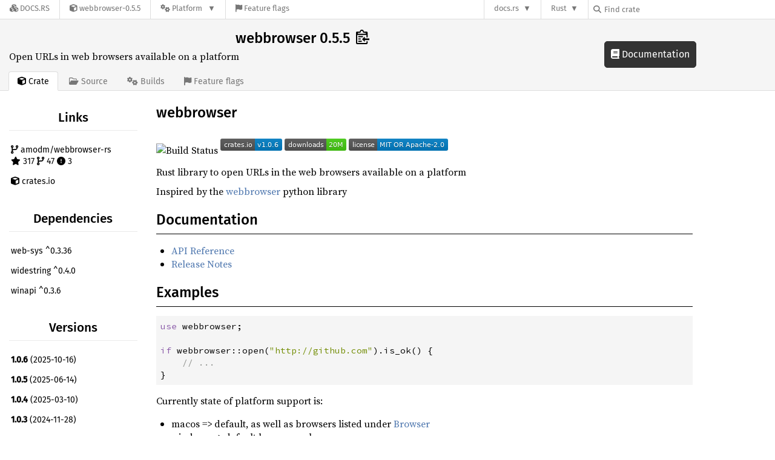

--- FILE ---
content_type: text/html; charset=utf-8
request_url: https://docs.rs/crate/webbrowser/0.5.5
body_size: 5005
content:
<!DOCTYPE html>
<html lang="en">
    <head>
        <meta charset="UTF-8">
        <meta name="viewport" content="width=device-width, initial-scale=1">
        <meta name="generator" content="docs.rs 0.1.0 (70ee01e6 2026-01-16 )"><link rel="canonical" href="https://docs.rs/crate/webbrowser/latest" /><link rel="stylesheet" href="/-/static/vendored.css?0-1-0-70ee01e6-2026-01-16" media="all" />
        <link rel="stylesheet" href="/-/static/style.css?0-1-0-70ee01e6-2026-01-16" media="all" />
        <link rel="stylesheet" href="/-/static/font-awesome.css?0-1-0-70ee01e6-2026-01-16" media="all" />

        <link rel="search" href="/-/static/opensearch.xml" type="application/opensearchdescription+xml" title="Docs.rs" />

        <title>webbrowser 0.5.5 - Docs.rs</title><script nonce="4oIbFAz9TfM5eDq9/jF6Nrkam8Dlwf/y9c3XKmNvQDXBp2Tl">(function() {
    function applyTheme(theme) {
        if (theme) {
            document.documentElement.dataset.docsRsTheme = theme;
        }
    }

    window.addEventListener("storage", ev => {
        if (ev.key === "rustdoc-theme") {
            applyTheme(ev.newValue);
        }
    });

    // see ./storage-change-detection.html for details
    window.addEventListener("message", ev => {
        if (ev.data && ev.data.storage && ev.data.storage.key === "rustdoc-theme") {
            applyTheme(ev.data.storage.value);
        }
    });

    applyTheme(window.localStorage.getItem("rustdoc-theme"));
})();</script><script defer type="text/javascript" nonce="4oIbFAz9TfM5eDq9/jF6Nrkam8Dlwf/y9c3XKmNvQDXBp2Tl" src="/-/static/menu.js?0-1-0-70ee01e6-2026-01-16"></script>
        <script defer type="text/javascript" nonce="4oIbFAz9TfM5eDq9/jF6Nrkam8Dlwf/y9c3XKmNvQDXBp2Tl" src="/-/static/index.js?0-1-0-70ee01e6-2026-01-16"></script>
    </head>

    <body class="">
<div class="nav-container">
    <div class="container">
        <div class="pure-menu pure-menu-horizontal" role="navigation" aria-label="Main navigation">
            <form action="/releases/search"
                  method="GET"
                  id="nav-search-form"
                  class="landing-search-form-nav  ">

                
                <a href="/" class="pure-menu-heading pure-menu-link docsrs-logo" aria-label="Docs.rs">
                    <span title="Docs.rs"><span class="fa fa-solid fa-cubes " aria-hidden="true"></span></span>
                    <span class="title">Docs.rs</span>
                </a><ul class="pure-menu-list">
    <script id="crate-metadata" type="application/json">
        
        {
            "name": "webbrowser",
            "version": "0.5.5"
        }
    </script><li class="pure-menu-item">
            <a href="/crate/webbrowser/0.5.5" class="pure-menu-link crate-name" title="Open URLs in web browsers available on a platform">
                <span class="fa fa-solid fa-cube " aria-hidden="true"></span>
                <span class="title">webbrowser-0.5.5</span>
            </a>
        </li><li class="pure-menu-item pure-menu-has-children">
                <a href="#" class="pure-menu-link" aria-label="Platform">
                    <span class="fa fa-solid fa-gears " aria-hidden="true"></span>
                    <span class="title">Platform</span>
                </a>

                
                <ul class="pure-menu-children" id="platforms" data-url="/crate/webbrowser/0.5.5/menus/platforms/"><li class="pure-menu-item">
            <a href="/webbrowser/0.5.5/i686-pc-windows-msvc/webbrowser/" class="pure-menu-link" data-fragment="retain" rel="">i686-pc-windows-msvc</a>
        </li><li class="pure-menu-item">
            <a href="/webbrowser/0.5.5/i686-unknown-linux-gnu/webbrowser/" class="pure-menu-link" data-fragment="retain" rel="">i686-unknown-linux-gnu</a>
        </li><li class="pure-menu-item">
            <a href="/webbrowser/0.5.5/x86_64-apple-darwin/webbrowser/" class="pure-menu-link" data-fragment="retain" rel="">x86_64-apple-darwin</a>
        </li><li class="pure-menu-item">
            <a href="/webbrowser/0.5.5/x86_64-pc-windows-msvc/webbrowser/" class="pure-menu-link" data-fragment="retain" rel="">x86_64-pc-windows-msvc</a>
        </li><li class="pure-menu-item">
            <a href="/webbrowser/0.5.5/webbrowser/" class="pure-menu-link" data-fragment="retain" rel="">x86_64-unknown-linux-gnu</a>
        </li></ul>
            </li><li class="pure-menu-item">
                <a href="/crate/webbrowser/0.5.5/features" title="Browse available feature flags of webbrowser-0.5.5" class="pure-menu-link">
                    <span class="fa fa-solid fa-flag " aria-hidden="true"></span>
                    <span class="title">Feature flags</span>
                </a>
            </li>
        
    
</ul><div class="spacer"></div>
                
                

<ul class="pure-menu-list">
                    <li class="pure-menu-item pure-menu-has-children">
                        <a href="#" class="pure-menu-link" aria-label="docs.rs">docs.rs</a>
                        <ul class="pure-menu-children aligned-icons"><li class="pure-menu-item"><a class="pure-menu-link" href="/about"><span class="fa fa-solid fa-circle-info " aria-hidden="true"></span> About docs.rs</a></li><li class="pure-menu-item"><a class="pure-menu-link" href="/about/badges"><span class="fa fa-brands fa-fonticons " aria-hidden="true"></span> Badges</a></li><li class="pure-menu-item"><a class="pure-menu-link" href="/about/builds"><span class="fa fa-solid fa-gears " aria-hidden="true"></span> Builds</a></li><li class="pure-menu-item"><a class="pure-menu-link" href="/about/metadata"><span class="fa fa-solid fa-table " aria-hidden="true"></span> Metadata</a></li><li class="pure-menu-item"><a class="pure-menu-link" href="/about/redirections"><span class="fa fa-solid fa-road " aria-hidden="true"></span> Shorthand URLs</a></li><li class="pure-menu-item"><a class="pure-menu-link" href="/about/download"><span class="fa fa-solid fa-download " aria-hidden="true"></span> Download</a></li><li class="pure-menu-item"><a class="pure-menu-link" href="/about/rustdoc-json"><span class="fa fa-solid fa-file-code " aria-hidden="true"></span> Rustdoc JSON</a></li><li class="pure-menu-item"><a class="pure-menu-link" href="/releases/queue"><span class="fa fa-solid fa-gears " aria-hidden="true"></span> Build queue</a></li><li class="pure-menu-item"><a class="pure-menu-link" href="https://foundation.rust-lang.org/policies/privacy-policy/#docs.rs" target="_blank"><span class="fa fa-solid fa-shield-halved " aria-hidden="true"></span> Privacy policy</a></li>
                        </ul>
                    </li>
                </ul>
                <ul class="pure-menu-list"><li class="pure-menu-item pure-menu-has-children">
                        <a href="#" class="pure-menu-link" aria-label="Rust">Rust</a>
                        <ul class="pure-menu-children">
                            <li class="pure-menu-item"><a class="pure-menu-link" href="https://www.rust-lang.org/" target="_blank">Rust website</a></li>
                            <li class="pure-menu-item"><a class="pure-menu-link" href="https://doc.rust-lang.org/book/" target="_blank">The Book</a></li>

                            <li class="pure-menu-item"><a class="pure-menu-link" href="https://doc.rust-lang.org/std/" target="_blank">Standard Library API Reference</a></li>

                            <li class="pure-menu-item"><a class="pure-menu-link" href="https://doc.rust-lang.org/rust-by-example/" target="_blank">Rust by Example</a></li>

                            <li class="pure-menu-item"><a class="pure-menu-link" href="https://doc.rust-lang.org/cargo/guide/" target="_blank">The Cargo Guide</a></li>

                            <li class="pure-menu-item"><a class="pure-menu-link" href="https://doc.rust-lang.org/nightly/clippy" target="_blank">Clippy Documentation</a></li>
                        </ul>
                    </li>
                </ul>
                
                <div id="search-input-nav">
                    <label for="nav-search">
                        <span class="fa fa-solid fa-magnifying-glass " aria-hidden="true"></span>
                    </label>

                    
                    
                    <input id="nav-search" name="query" type="text" aria-label="Find crate by search query" tabindex="-1"
                        placeholder="Find crate"
                        >
                </div>
            </form>
        </div>
    </div>
</div>
    
    <div class="docsrs-package-container">
        <div class="container">
            <div class="description-container">
                

                
                <h1 id="crate-title">
                    webbrowser 0.5.5
                    <span id="clipboard" class="svg-clipboard" title="Copy crate name and version information"></span>
                </h1>

                
                <div class="description">Open URLs in web browsers available on a platform</div>


                <div class="pure-menu pure-menu-horizontal">
                    <ul class="pure-menu-list">
                        
                        <li class="pure-menu-item"><a href="/crate/webbrowser/0.5.5"
                                class="pure-menu-link pure-menu-active">
                                <span class="fa fa-solid fa-cube " aria-hidden="true"></span>
                                <span class="title"> Crate</span>
                            </a>
                        </li>

                        
                        <li class="pure-menu-item">
                            <a href="/crate/webbrowser/0.5.5/source/"
                                class="pure-menu-link">
                                <span class="fa fa-regular fa-folder-open " aria-hidden="true"></span>
                                <span class="title"> Source</span>
                            </a>
                        </li>

                        
                        <li class="pure-menu-item">
                            <a href="/crate/webbrowser/0.5.5/builds"
                                class="pure-menu-link">
                                <span class="fa fa-solid fa-gears " aria-hidden="true"></span>
                                <span class="title"> Builds</span>
                            </a>
                        </li>

                        
                        <li class="pure-menu-item">
                            <a href="/crate/webbrowser/0.5.5/features"
                               class="pure-menu-link">
                                <span class="fa fa-solid fa-flag " aria-hidden="true"></span>
                                <span class="title">Feature flags</span>
                            </a>
                        </li>
                    </ul>
                </div>
            </div><a href="/webbrowser/0.5.5/webbrowser/" class="doc-link">
                    <span class="fa fa-solid fa-book " aria-hidden="true"></span> Documentation
                </a></div>
    </div>
<div class="container package-page-container">
        <div class="pure-g">
            <div class="pure-u-1 pure-u-sm-7-24 pure-u-md-5-24">
                <div class="pure-menu package-menu">
                    <ul class="pure-menu-list"><li class="pure-menu-heading">Links</li>
                        <li class="pure-menu-item">
                                <a href="https://github.com/amodm/webbrowser-rs" class="pure-menu-link">
                                    
                                    <span class="fa fa-solid fa-code-branch " aria-hidden="true"></span>
                                        
                                            amodm/webbrowser-rs
                                        
                                        <br>
                                        <span class="fa fa-solid fa-star left-margin" aria-hidden="true"></span> 317
                                        <span class="fa fa-solid fa-code-branch " aria-hidden="true"></span> 47
                                        <span class="fa fa-solid fa-circle-exclamation " aria-hidden="true"></span> 3

                                    </a>
                            </li>
                        <li class="pure-menu-item">
                            <a href="https://crates.io/crates/webbrowser" class="pure-menu-link"
                                title="See webbrowser on crates.io">
                                <span class="fa fa-solid fa-cube " aria-hidden="true"></span> crates.io
                            </a>
                        </li>

                        <li class="pure-menu-heading">Dependencies</li>
                        <li class="pure-menu-item">
                            <div class="pure-menu pure-menu-scrollable sub-menu">
                                <ul class="pure-menu-list">
                                    
                                    <li class="pure-menu-item"><a href="/crate/web-sys/^0.3.36" class="pure-menu-link">
                web-sys ^0.3.36
                
                    <i class="dependencies normal">normal</i>
                    
                
            </a>
        </li><li class="pure-menu-item"><a href="/crate/widestring/^0.4.0" class="pure-menu-link">
                widestring ^0.4.0
                
                    <i class="dependencies normal">normal</i>
                    
                
            </a>
        </li><li class="pure-menu-item"><a href="/crate/winapi/^0.3.6" class="pure-menu-link">
                winapi ^0.3.6
                
                    <i class="dependencies normal">normal</i>
                    
                
            </a>
        </li>
                                </ul>
                            </div>
                        </li>

                        <li class="pure-menu-heading">Versions</li>
                        <li class="pure-menu-item">
                            <div class="pure-menu pure-menu-scrollable sub-menu">
                                <ul class="pure-menu-list">
                                    
                                    
        
         
        <li class="pure-menu-item">
            <a
                href="/crate/webbrowser/1.0.6"
                
                rel="nofollow"
                class="pure-menu-link"
                
                
            ><b>1.0.6</b> (2025-10-16)</a>
        </li>
        
         
        <li class="pure-menu-item">
            <a
                href="/crate/webbrowser/1.0.5"
                
                rel="nofollow"
                class="pure-menu-link"
                
                
            ><b>1.0.5</b> (2025-06-14)</a>
        </li>
        
         
        <li class="pure-menu-item">
            <a
                href="/crate/webbrowser/1.0.4"
                
                rel="nofollow"
                class="pure-menu-link"
                
                
            ><b>1.0.4</b> (2025-03-10)</a>
        </li>
        
         
        <li class="pure-menu-item">
            <a
                href="/crate/webbrowser/1.0.3"
                
                rel="nofollow"
                class="pure-menu-link"
                
                
            ><b>1.0.3</b> (2024-11-28)</a>
        </li>
        
         
        <li class="pure-menu-item">
            <a
                href="/crate/webbrowser/1.0.2"
                
                rel="nofollow"
                class="pure-menu-link"
                
                
            ><b>1.0.2</b> (2024-09-16)</a>
        </li>
        
         
        <li class="pure-menu-item">
            <a
                href="/crate/webbrowser/1.0.1"
                
                rel="nofollow"
                class="pure-menu-link"
                
                
            ><b>1.0.1</b> (2024-05-06)</a>
        </li>
        
         
        <li class="pure-menu-item">
            <a
                href="/crate/webbrowser/1.0.0"
                
                rel="nofollow"
                class="pure-menu-link"
                
                
            ><b>1.0.0</b> (2024-04-20)</a>
        </li>
        
         
        <li class="pure-menu-item">
            <a
                href="/crate/webbrowser/0.8.15"
                
                rel="nofollow"
                class="pure-menu-link"
                
                
            ><b>0.8.15</b> (2024-04-10)</a>
        </li>
        
         
        <li class="pure-menu-item">
            <a
                href="/crate/webbrowser/0.8.14"
                
                rel="nofollow"
                class="pure-menu-link"
                
                
            ><b>0.8.14</b> (2024-04-06)</a>
        </li>
        
         
        <li class="pure-menu-item">
            <a
                href="/crate/webbrowser/0.8.13"
                
                rel="nofollow"
                class="pure-menu-link"
                
                
            ><b>0.8.13</b> (2024-03-05)</a>
        </li>
        
         
        <li class="pure-menu-item">
            <a
                href="/crate/webbrowser/0.8.12"
                
                rel="nofollow"
                class="pure-menu-link"
                
                
            ><b>0.8.12</b> (2023-10-11)</a>
        </li>
        
         
        <li class="pure-menu-item">
            <a
                href="/crate/webbrowser/0.8.11"
                
                rel="nofollow"
                class="pure-menu-link"
                
                
            ><b>0.8.11</b> (2023-08-17)</a>
        </li>
        
         
        <li class="pure-menu-item">
            <a
                href="/crate/webbrowser/0.8.10"
                
                rel="nofollow"
                class="pure-menu-link"
                
                
            ><b>0.8.10</b> (2023-05-21)</a>
        </li>
        
         
        <li class="pure-menu-item">
            <a
                href="/crate/webbrowser/0.8.9"
                
                rel="nofollow"
                class="pure-menu-link"
                
                
            ><b>0.8.9</b> (2023-04-12)</a>
        </li>
        
         
        <li class="pure-menu-item">
            <a
                href="/crate/webbrowser/0.8.8"
                
                rel="nofollow"
                class="pure-menu-link"
                
                
            ><b>0.8.8</b> (2023-03-17)</a>
        </li>
        
         
        <li class="pure-menu-item">
            <a
                href="/crate/webbrowser/0.8.7"
                
                rel="nofollow"
                class="pure-menu-link"
                
                
            ><b>0.8.7</b> (2023-01-30)</a>
        </li>
        
         
        <li class="pure-menu-item">
            <a
                href="/crate/webbrowser/0.8.6"
                
                rel="nofollow"
                class="pure-menu-link"
                
                
            ><b>0.8.6</b> (2023-01-25)</a>
        </li>
        
         
        <li class="pure-menu-item">
            <a
                href="/crate/webbrowser/0.8.5"
                
                rel="nofollow"
                class="pure-menu-link"
                
                
            ><b>0.8.5</b> (2023-01-24)</a>
        </li>
        
         
        <li class="pure-menu-item">
            <a
                href="/crate/webbrowser/0.8.4"
                
                rel="nofollow"
                class="pure-menu-link"
                
                
            ><b>0.8.4</b> (2022-12-31)</a>
        </li>
        
         
        <li class="pure-menu-item">
            <a
                href="/crate/webbrowser/0.8.3"
                
                rel="nofollow"
                class="pure-menu-link"
                
                
            ><b>0.8.3</b> (2022-12-30)</a>
        </li>
        
         
        <li class="pure-menu-item">
            <a
                href="/crate/webbrowser/0.8.2"
                
                rel="nofollow"
                class="pure-menu-link"
                
                
            ><b>0.8.2</b> (2022-11-08)</a>
        </li>
        
         
        <li class="pure-menu-item">
            <a
                href="/crate/webbrowser/0.8.1"
                
                rel="nofollow"
                class="pure-menu-link"
                
                
            ><b>0.8.1</b> (2022-11-01)</a>
        </li>
        
         
        <li class="pure-menu-item">
            <a
                href="/crate/webbrowser/0.8.0"
                
                rel="nofollow"
                class="pure-menu-link"
                
                
            ><b>0.8.0</b> (2022-09-09)</a>
        </li>
        
         
        <li class="pure-menu-item">
            <a
                href="/crate/webbrowser/0.7.1"
                
                rel="nofollow"
                class="pure-menu-link"
                
                
            ><b>0.7.1</b> (2022-04-27)</a>
        </li>
        
         
        <li class="pure-menu-item">
            <a
                href="/crate/webbrowser/0.7.0"
                
                rel="nofollow"
                class="pure-menu-link"
                
                
            ><b>0.7.0</b> (2022-04-24)</a>
        </li>
        
         
        <li class="pure-menu-item">
            <a
                href="/crate/webbrowser/0.6.0"
                
                rel="nofollow"
                class="pure-menu-link"
                
                
            ><b>0.6.0</b> (2022-02-19)</a>
        </li>
        
         
        <li class="pure-menu-item">
            <a
                href="/crate/webbrowser/0.5.5"
                
                rel="nofollow"
                class="pure-menu-link"
                
                
            ><b>0.5.5</b> (2020-07-19)</a>
        </li>
        
         
        <li class="pure-menu-item">
            <a
                href="/crate/webbrowser/0.5.4"
                
                rel="nofollow"
                class="pure-menu-link"
                
                
            ><b>0.5.4</b> (2020-06-09)</a>
        </li>
        
         
        <li class="pure-menu-item">
            <a
                href="/crate/webbrowser/0.5.3"
                
                rel="nofollow"
                class="pure-menu-link"
                
                
            ><b>0.5.3</b> (2020-06-09)</a>
        </li>
        
         
        <li class="pure-menu-item">
            <a
                href="/crate/webbrowser/0.5.2"
                
                rel="nofollow"
                class="pure-menu-link"
                
                
            ><b>0.5.2</b> (2019-08-22)</a>
        </li>
        
         
        <li class="pure-menu-item">
            <a
                href="/crate/webbrowser/0.5.1"
                
                rel="nofollow"
                class="pure-menu-link"
                
                
            ><b>0.5.1</b> (2019-04-01)</a>
        </li>
        
         
        <li class="pure-menu-item">
            <a
                href="/crate/webbrowser/0.5.0"
                
                rel="nofollow"
                class="pure-menu-link"
                
                
            ><b>0.5.0</b> (2019-03-31)</a>
        </li>
        
         
        <li class="pure-menu-item">
            <a
                href="/crate/webbrowser/0.4.0"
                
                rel="nofollow"
                class="pure-menu-link"
                
                
            ><b>0.4.0</b> (2018-12-18)</a>
        </li>
        
         
        <li class="pure-menu-item">
            <a
                href="/crate/webbrowser/0.3.1"
                
                rel="nofollow"
                class="pure-menu-link"
                
                
            ><b>0.3.1</b> (2018-06-22)</a>
        </li>
        
         
        <li class="pure-menu-item">
            <a
                href="/crate/webbrowser/0.3.0"
                
                rel="nofollow"
                class="pure-menu-link"
                
                
            ><b>0.3.0</b> (2018-06-16)</a>
        </li>
        
         
        <li class="pure-menu-item">
            <a
                href="/crate/webbrowser/0.2.2"
                
                rel="nofollow"
                class="pure-menu-link"
                
                
            ><b>0.2.2</b> (2017-01-23)</a>
        </li>
        
         
        <li class="pure-menu-item">
            <a
                href="/crate/webbrowser/0.2.1"
                
                rel="nofollow"
                class="pure-menu-link"
                
                
            ><b>0.2.1</b> (2017-01-22)</a>
        </li>
        
         
        <li class="pure-menu-item">
            <a
                href="/crate/webbrowser/0.1.3"
                
                rel="nofollow"
                class="pure-menu-link"
                
                
            ><b>0.1.3</b> (2016-01-11)</a>
        </li>
        
         
        <li class="pure-menu-item">
            <a
                href="/crate/webbrowser/0.1.2"
                
                rel="nofollow"
                class="pure-menu-link"
                
                
            ><b>0.1.2</b> (2015-12-08)</a>
        </li>
                                </ul>
                            </div>
                        </li>

                        
                        <li class="pure-menu-heading">Owners</li>
                        <li class="pure-menu-item"><a href="https://crates.io/users/amodm">
                                    <img src="https://avatars.githubusercontent.com/u/1546858?v=4" alt="amodm" class="owner">
                                </a></li>
                    </ul>
                </div>
            </div>

            <div class="pure-u-1 pure-u-sm-17-24 pure-u-md-19-24 package-details" id="main">
                <h1>webbrowser</h1>
<p><img src="https://github.com/amodm/webbrowser-rs/workflows/Build/badge.svg" alt="Build Status" />
<a href="https://crates.io/crates/webbrowser"><img src="https://img.shields.io/crates/v/webbrowser.svg" alt="Current Crates.io Version" /></a>
<a href="https://crates.io/crates/webbrowser"><img src="https://img.shields.io/crates/d/webbrowser.svg" alt="Crates.io Downloads" /></a>
<a href="LICENSE-MIT"><img src="https://img.shields.io/crates/l/webbrowser.svg" alt="License" /></a></p>
<p>Rust library to open URLs in the web browsers available on a platform</p>
<p>Inspired by the <a href="https://docs.python.org/2/library/webbrowser.html">webbrowser</a> python library</p>
<h2>Documentation</h2>
<ul>
<li><a href="http://code.rootnet.in/webbrowser-rs/webbrowser/">API Reference</a></li>
<li><a href="CHANGELOG.md">Release Notes</a></li>
</ul>
<h2>Examples</h2>
<pre><code class="language-rust"><span class="syntax-source syntax-rust"><span class="syntax-keyword syntax-other syntax-rust">use</span> webbrowser<span class="syntax-punctuation syntax-terminator syntax-rust">;</span>

<span class="syntax-keyword syntax-control syntax-rust">if</span> <span class="syntax-meta syntax-path syntax-rust">webbrowser<span class="syntax-punctuation syntax-accessor syntax-rust">::</span></span>open<span class="syntax-meta syntax-group syntax-rust"><span class="syntax-punctuation syntax-section syntax-group syntax-begin syntax-rust">(</span><span class="syntax-string syntax-quoted syntax-double syntax-rust"><span class="syntax-punctuation syntax-definition syntax-string syntax-begin syntax-rust">&quot;</span>http://github.com<span class="syntax-punctuation syntax-definition syntax-string syntax-end syntax-rust">&quot;</span></span></span><span class="syntax-meta syntax-group syntax-rust"><span class="syntax-punctuation syntax-section syntax-group syntax-end syntax-rust">)</span></span><span class="syntax-punctuation syntax-accessor syntax-dot syntax-rust">.</span><span class="syntax-support syntax-function syntax-rust">is_ok</span><span class="syntax-meta syntax-group syntax-rust"><span class="syntax-punctuation syntax-section syntax-group syntax-begin syntax-rust">(</span></span><span class="syntax-meta syntax-group syntax-rust"><span class="syntax-punctuation syntax-section syntax-group syntax-end syntax-rust">)</span></span> <span class="syntax-meta syntax-block syntax-rust"><span class="syntax-punctuation syntax-section syntax-block syntax-begin syntax-rust">{</span>
    <span class="syntax-comment syntax-line syntax-double-slash syntax-rust"><span class="syntax-punctuation syntax-definition syntax-comment syntax-rust">//</span> ...
</span></span><span class="syntax-meta syntax-block syntax-rust"><span class="syntax-punctuation syntax-section syntax-block syntax-end syntax-rust">}</span></span>
</span></code></pre>
<p>Currently state of platform support is:</p>
<ul>
<li>macos =&gt; default, as well as browsers listed under <a href="enum.Browser.html">Browser</a></li>
<li>windows =&gt; default browser only</li>
<li>linux/*bsd =&gt; default browser only (uses $BROWSER env var, failing back to xdg-open, gvfs-open, gnome-open, whichever works first)</li>
<li>android =&gt; default browser only</li>
<li>haiku =&gt; untested and experimental</li>
<li>wasm -&gt; untested and experimental</li>
<li>ios =&gt; not supported right now</li>
</ul>
<p>Important note:</p>
<ul>
<li>This library requires availability of browsers and a graphical environment during runtime</li>
<li><code>cargo test</code> will actually open the browser locally</li>
</ul>
<h2>License</h2>
<p>Licensed under either of</p>
<ul>
<li>Apache License, Version 2.0, (<a href="LICENSE-APACHE">LICENSE-APACHE</a> or <a href="http://www.apache.org/licenses/LICENSE-2.0">http://www.apache.org/licenses/LICENSE-2.0</a>)</li>
<li>MIT license (<a href="LICENSE-MIT">LICENSE-MIT</a> or <a href="http://opensource.org/licenses/MIT">http://opensource.org/licenses/MIT</a>)</li>
</ul>
<p>at your option.</p>
<h3>Contribution</h3>
<p>Unless you explicitly state otherwise, any contribution intentionally submitted
for inclusion in the work by you, as defined in the Apache-2.0 license, shall be dual licensed as above, without any
additional terms or conditions.</p>


                </div>
        </div>
    </div></body>
</html>

--- FILE ---
content_type: image/svg+xml;charset=utf-8
request_url: https://img.shields.io/crates/d/webbrowser.svg
body_size: -14
content:
<svg xmlns="http://www.w3.org/2000/svg" width="102" height="20" role="img" aria-label="downloads: 20M"><title>downloads: 20M</title><linearGradient id="s" x2="0" y2="100%"><stop offset="0" stop-color="#bbb" stop-opacity=".1"/><stop offset="1" stop-opacity=".1"/></linearGradient><clipPath id="r"><rect width="102" height="20" rx="3" fill="#fff"/></clipPath><g clip-path="url(#r)"><rect width="69" height="20" fill="#555"/><rect x="69" width="33" height="20" fill="#4c1"/><rect width="102" height="20" fill="url(#s)"/></g><g fill="#fff" text-anchor="middle" font-family="Verdana,Geneva,DejaVu Sans,sans-serif" text-rendering="geometricPrecision" font-size="110"><text aria-hidden="true" x="355" y="150" fill="#010101" fill-opacity=".3" transform="scale(.1)" textLength="590">downloads</text><text x="355" y="140" transform="scale(.1)" fill="#fff" textLength="590">downloads</text><text aria-hidden="true" x="845" y="150" fill="#010101" fill-opacity=".3" transform="scale(.1)" textLength="230">20M</text><text x="845" y="140" transform="scale(.1)" fill="#fff" textLength="230">20M</text></g></svg>

--- FILE ---
content_type: image/svg+xml;charset=utf-8
request_url: https://img.shields.io/crates/l/webbrowser.svg
body_size: 302
content:
<svg xmlns="http://www.w3.org/2000/svg" width="164" height="20" role="img" aria-label="license: MIT OR Apache-2.0"><title>license: MIT OR Apache-2.0</title><linearGradient id="s" x2="0" y2="100%"><stop offset="0" stop-color="#bbb" stop-opacity=".1"/><stop offset="1" stop-opacity=".1"/></linearGradient><clipPath id="r"><rect width="164" height="20" rx="3" fill="#fff"/></clipPath><g clip-path="url(#r)"><rect width="47" height="20" fill="#555"/><rect x="47" width="117" height="20" fill="#007ec6"/><rect width="164" height="20" fill="url(#s)"/></g><g fill="#fff" text-anchor="middle" font-family="Verdana,Geneva,DejaVu Sans,sans-serif" text-rendering="geometricPrecision" font-size="110"><text aria-hidden="true" x="245" y="150" fill="#010101" fill-opacity=".3" transform="scale(.1)" textLength="370">license</text><text x="245" y="140" transform="scale(.1)" fill="#fff" textLength="370">license</text><text aria-hidden="true" x="1045" y="150" fill="#010101" fill-opacity=".3" transform="scale(.1)" textLength="1070">MIT OR Apache-2.0</text><text x="1045" y="140" transform="scale(.1)" fill="#fff" textLength="1070">MIT OR Apache-2.0</text></g></svg>